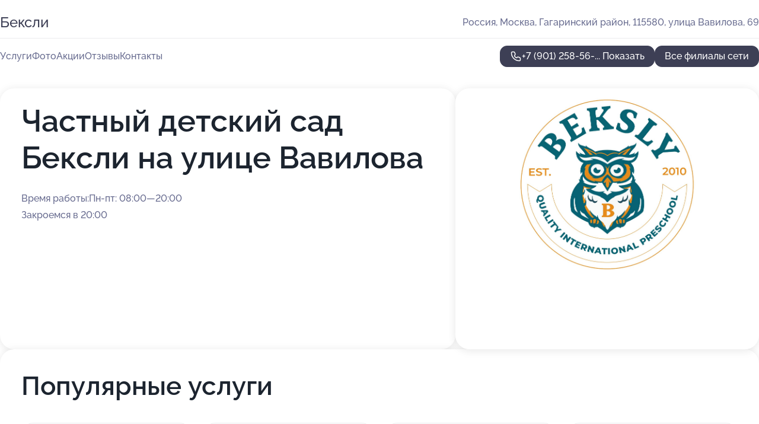

--- FILE ---
content_type: text/html; charset=utf-8
request_url: https://beksli-chastnye-detskie-sady.ru/chastnyj_detskij_sad_beksli_na_ulitse_vavilova/
body_size: 13338
content:
<!DOCTYPE html>
<html lang="ru">
<head>
	<meta http-equiv="Content-Type" content="text/html; charset=utf-8">
	<meta name="viewport" content="width=device-width,maximum-scale=1,initial-scale=1,user-scalable=0">
	<meta name="format-detection" content="telephone=no">
	<meta name="theme-color" content="#3D3F55">
	<meta name="description" content="Информация о&#160;Частном детском саде Бексли на&#160;улице Вавилова">
	<link rel="icon" type="image/png" href="/favicon.png">

	<title>Частный детский сад Бексли на&#160;улице Вавилова (на&#160;метро Профсоюзная)</title>

	<link nonce="lGO2T8KJjCMqC9iKuVJCeRxi" href="//beksli-chastnye-detskie-sady.ru/build/lego2/lego2.css?v=ffAwWDmDuvY" rel="stylesheet" >

		<script type="application/ld+json">{"@context":"http:\/\/schema.org","@type":"https:\/\/schema.org\/ChildCare","name":"\u0427\u0430\u0441\u0442\u043d\u044b\u0439 \u0434\u0435\u0442\u0441\u043a\u0438\u0439 \u0441\u0430\u0434 \u0411\u0435\u043a\u0441\u043b\u0438","address":{"@type":"PostalAddress","streetAddress":"\u0418\u043b\u044c\u043c\u0435\u043d\u0441\u043a\u0438\u0439 \u043f\u0440\u043e\u0435\u0437\u0434, 14\u043a3","addressLocality":"\u041c\u043e\u0441\u043a\u0432\u0430"},"url":"https:\/\/beksli-chastnye-detskie-sady.ru\/chastnyj_detskij_sad_beksli_na_metro_seligerskaya\/","contactPoint":{"@type":"ContactPoint","telephone":"+7\u00a0(904)\u00a0567-58-16","contactType":"customer service","areaServed":"RU","availableLanguage":"Russian"},"image":"https:\/\/p1.zoon.ru\/preview\/6p-ndFAhAID1egDZ-e9lng\/2400x1500x75\/1\/a\/1\/original_656ae3275d6191941005408b_65cf153a27e6e6.10074070.jpg","aggregateRating":{"@type":"AggregateRating","ratingValue":4.6,"worstRating":1,"bestRating":5,"reviewCount":2}}</script>
		<script type="application/ld+json">{"@context":"http:\/\/schema.org","@type":"https:\/\/schema.org\/ChildCare","name":"\u0427\u0430\u0441\u0442\u043d\u044b\u0439 \u0434\u0435\u0442\u0441\u043a\u0438\u0439 \u0441\u0430\u0434 \u0411\u0435\u043a\u0441\u043b\u0438","address":{"@type":"PostalAddress","streetAddress":"\u041c\u0438\u0445\u0430\u043b\u043a\u043e\u0432\u043e, 125212, \u041a\u0440\u043e\u043d\u0448\u0442\u0430\u0434\u0442\u0441\u043a\u0438\u0439 \u0431\u0443\u043b\u044c\u0432\u0430\u0440 (\u0434\u0443\u0431\u043b\u0451\u0440), 6 \u043a3, \u041a\u043e\u0440\u043f\u0443\u0441 \u0411\u0435\u0440\u043b\u0438\u043d","addressLocality":"\u041c\u043e\u0441\u043a\u0432\u0430"},"url":"https:\/\/beksli-chastnye-detskie-sady.ru\/chastnyj_detskij_sad_beksli_na_kronshtadtskom_bulvare\/","contactPoint":{"@type":"ContactPoint","telephone":"+7\u00a0(904)\u00a0567-41-72","contactType":"customer service","areaServed":"RU","availableLanguage":"Russian"},"image":"https:\/\/p0.zoon.ru\/preview\/tBUA4LEAgDZWPg6pf7YYkg\/2400x1500x75\/1\/b\/e\/original_657af4d39a0624aa92045f35_65cf15e2966a29.77310664.jpg","aggregateRating":{"@type":"AggregateRating","ratingValue":4.9,"worstRating":1,"bestRating":5,"reviewCount":2}}</script>
		<script type="application/ld+json">{"@context":"http:\/\/schema.org","@type":"https:\/\/schema.org\/ChildCare","name":"\u0427\u0430\u0441\u0442\u043d\u044b\u0439 \u0434\u0435\u0442\u0441\u043a\u0438\u0439 \u0441\u0430\u0434 \u0411\u0435\u043a\u0441\u043b\u0438","address":{"@type":"PostalAddress","streetAddress":"\u0420\u044f\u0431\u0438\u043d\u043e\u0432\u0430\u044f \u0443\u043b\u0438\u0446\u0430, 3\u043a5","addressLocality":"\u041c\u043e\u0441\u043a\u0432\u0430"},"url":"https:\/\/beksli-chastnye-detskie-sady.ru\/chastnyj_detskij_sad_beksli_na_ryabinovoj_ulitse\/","contactPoint":{"@type":"ContactPoint","telephone":"+7\u00a0(904)\u00a0567-55-06","contactType":"customer service","areaServed":"RU","availableLanguage":"Russian"},"image":"https:\/\/p2.zoon.ru\/preview\/SJu9NylTOcX_dSQcXQA5gQ\/2400x1500x75\/1\/7\/5\/original_65a621cd42fc7b801b077094_65cf1a1e4cdd30.50232509.jpg","aggregateRating":{"@type":"AggregateRating","ratingValue":4.4,"worstRating":1,"bestRating":5,"reviewCount":4}}</script>
		<script type="application/ld+json">{"@context":"http:\/\/schema.org","@type":"https:\/\/schema.org\/ChildCare","name":"\u0427\u0430\u0441\u0442\u043d\u044b\u0439 \u0434\u0435\u0442\u0441\u043a\u0438\u0439 \u0441\u0430\u0434 \u0411\u0435\u043a\u0441\u043b\u0438","address":{"@type":"PostalAddress","streetAddress":"\u0443\u043b. \u0421\u0435\u0440\u0433\u0435\u044f \u041c\u0430\u043a\u0435\u0435\u0432\u0430, 9","addressLocality":"\u041c\u043e\u0441\u043a\u0432\u0430"},"url":"https:\/\/beksli-chastnye-detskie-sady.ru\/chastnyj_detskij_sad_beksli_na_ulitse_sergeya_makeeva\/","contactPoint":{"@type":"ContactPoint","telephone":"+7\u00a0(901)\u00a0258-60-99","contactType":"customer service","areaServed":"RU","availableLanguage":"Russian"},"image":"https:\/\/p1.zoon.ru\/preview\/-ULcFl8o2ltSX8NUZSIB4Q\/2400x1500x75\/1\/e\/f\/original_65afb7c109db0a17bf08f776_65cf2062bc1c90.03436871.jpg","aggregateRating":{"@type":"AggregateRating","ratingValue":4.6,"worstRating":1,"bestRating":5,"reviewCount":3}}</script>
		<script type="application/ld+json">{"@context":"http:\/\/schema.org","@type":"https:\/\/schema.org\/ChildCare","name":"\u0427\u0430\u0441\u0442\u043d\u044b\u0439 \u0434\u0435\u0442\u0441\u043a\u0438\u0439 \u0441\u0430\u0434 \u0411\u0435\u043a\u0441\u043b\u0438","address":{"@type":"PostalAddress","streetAddress":"\u0414\u0430\u043d\u0438\u043b\u043e\u0432\u0441\u043a\u0438\u0439 \u0440\u0430\u0439\u043e\u043d, 115419, \u0443\u043b\u0438\u0446\u0430 \u0421\u0435\u0440\u043f\u0443\u0445\u043e\u0432\u0441\u043a\u0438\u0439 \u0412\u0430\u043b, 21 \u043a3","addressLocality":"\u041c\u043e\u0441\u043a\u0432\u0430"},"url":"https:\/\/beksli-chastnye-detskie-sady.ru\/chastnyj_detskij_sad_beksli_na_ulitse_serpuhovskij_val\/","contactPoint":{"@type":"ContactPoint","telephone":"+7\u00a0(904)\u00a0567-32-98","contactType":"customer service","areaServed":"RU","availableLanguage":"Russian"},"image":"https:\/\/p0.zoon.ru\/preview\/Mpd3IPb0Dum467fGZzzHfA\/2400x1500x75\/1\/b\/8\/original_65afb8b0643aed2ff9002e39_65e6c5f81413f2.87202521.jpg","aggregateRating":{"@type":"AggregateRating","ratingValue":4.9,"worstRating":1,"bestRating":5,"reviewCount":2}}</script>
		<script type="application/ld+json">{"@context":"http:\/\/schema.org","@type":"https:\/\/schema.org\/ChildCare","name":"\u0427\u0430\u0441\u0442\u043d\u044b\u0439 \u0434\u0435\u0442\u0441\u043a\u0438\u0439 \u0441\u0430\u0434 \u0411\u0435\u043a\u0441\u043b\u0438","address":{"@type":"PostalAddress","streetAddress":"\u0413\u0430\u0433\u0430\u0440\u0438\u043d\u0441\u043a\u0438\u0439 \u0440\u0430\u0439\u043e\u043d, 115580, \u0443\u043b\u0438\u0446\u0430 \u0412\u0430\u0432\u0438\u043b\u043e\u0432\u0430, 69","addressLocality":"\u041c\u043e\u0441\u043a\u0432\u0430"},"url":"https:\/\/beksli-chastnye-detskie-sady.ru\/chastnyj_detskij_sad_beksli_na_ulitse_vavilova\/","contactPoint":{"@type":"ContactPoint","telephone":"+7\u00a0(901)\u00a0258-56-11","contactType":"customer service","areaServed":"RU","availableLanguage":"Russian"},"image":"https:\/\/p1.zoon.ru\/preview\/n5ogklCERKaYdJJcIHTyXQ\/2400x1500x75\/1\/e\/a\/original_65afba1ba879e65ac80dede8_65cf1b4cd2b704.61223184.jpg","aggregateRating":{"@type":"AggregateRating","ratingValue":5,"worstRating":1,"bestRating":5,"reviewCount":2}}</script>
		<script type="application/ld+json">{"@context":"http:\/\/schema.org","@type":"https:\/\/schema.org\/ChildCare","name":"\u0427\u0430\u0441\u0442\u043d\u044b\u0439 \u0434\u0435\u0442\u0441\u043a\u0438\u0439 \u0441\u0430\u0434 \u0411\u0435\u043a\u0441\u043b\u0438","address":{"@type":"PostalAddress","streetAddress":"\u0440\u0430\u0439\u043e\u043d \u0429\u0443\u043a\u0438\u043d\u043e, 123154, \u0443\u043b\u0438\u0446\u0430 \u0411\u0435\u0440\u0437\u0430\u0440\u0438\u043d\u0430, 28\u0410 \u043a1","addressLocality":"\u041c\u043e\u0441\u043a\u0432\u0430"},"url":"https:\/\/beksli-chastnye-detskie-sady.ru\/chastnyj_detskij_sad_beksli_na_ulitse_berzarina\/","contactPoint":{"@type":"ContactPoint","telephone":"+7\u00a0(980)\u00a0697-69-52","contactType":"customer service","areaServed":"RU","availableLanguage":"Russian"},"image":"https:\/\/p1.zoon.ru\/preview\/3Uu6PsmF_SDH2vRNjW6LeQ\/2400x1500x75\/1\/4\/e\/original_65afbb5049bc4e0cfd0337f1_65cf180f466d52.44725126.jpg","aggregateRating":{"@type":"AggregateRating","ratingValue":4.8,"worstRating":1,"bestRating":5,"reviewCount":2}}</script>
		<script type="application/ld+json">{"@context":"http:\/\/schema.org","@type":"https:\/\/schema.org\/ChildCare","name":"\u0427\u0430\u0441\u0442\u043d\u044b\u0439 \u0434\u0435\u0442\u0441\u043a\u0438\u0439 \u0441\u0430\u0434 \u0411\u0435\u043a\u0441\u043b\u0438","address":{"@type":"PostalAddress","streetAddress":"\u0440\u0430\u0439\u043e\u043d \u041c\u0430\u0440\u044c\u0438\u043d\u0430 \u0420\u043e\u0449\u0430, 127018, 1-\u044f \u042f\u043c\u0441\u043a\u0430\u044f \u0443\u043b\u0438\u0446\u0430, 6","addressLocality":"\u041c\u043e\u0441\u043a\u0432\u0430"},"url":"https:\/\/beksli-chastnye-detskie-sady.ru\/chastnyj_detskij_sad_beksli_na_metro_marina_roscha\/","contactPoint":{"@type":"ContactPoint","telephone":"+7\u00a0(904)\u00a0568-29-64","contactType":"customer service","areaServed":"RU","availableLanguage":"Russian"},"image":"https:\/\/p0.zoon.ru\/preview\/JEBtUM_fyq7yOFAxJnCg4Q\/2400x1500x75\/1\/7\/4\/original_65afbcdada306e781d0fc46d_65cf22bea37279.24702893.jpg","aggregateRating":{"@type":"AggregateRating","ratingValue":4.5,"worstRating":1,"bestRating":5,"reviewCount":5}}</script>
		<script type="application/ld+json">{"@context":"http:\/\/schema.org","@type":"https:\/\/schema.org\/ChildCare","name":"\u0427\u0430\u0441\u0442\u043d\u044b\u0439 \u0434\u0435\u0442\u0441\u043a\u0438\u0439 \u0441\u0430\u0434 \u0411\u0435\u043a\u0441\u043b\u0438","address":{"@type":"PostalAddress","streetAddress":"\u0420\u044f\u0437\u0430\u043d\u0441\u043a\u0438\u0439 \u0440\u0430\u0439\u043e\u043d, \u0443\u043b\u0438\u0446\u0430 \u041c\u0438\u0445\u0430\u0439\u043b\u043e\u0432\u0430, 30\u0410\u04418","addressLocality":"\u041c\u043e\u0441\u043a\u0432\u0430"},"url":"https:\/\/beksli-chastnye-detskie-sady.ru\/chastnyj_detskij_sad_beksli_na_ulitse_mihajlova\/","contactPoint":{"@type":"ContactPoint","telephone":"+7\u00a0(904)\u00a0567-45-39","contactType":"customer service","areaServed":"RU","availableLanguage":"Russian"},"image":"https:\/\/p0.zoon.ru\/preview\/jSTbSnxbcH9N3eDclxJnjg\/2400x1500x75\/1\/2\/5\/original_65afbd4cc9786bd9380dad59_65e6c8fa94c618.31248669.jpg","aggregateRating":{"@type":"AggregateRating","ratingValue":4.5,"worstRating":1,"bestRating":5,"reviewCount":3}}</script>
		<script type="application/ld+json">{"@context":"http:\/\/schema.org","@type":"https:\/\/schema.org\/ChildCare","name":"\u0427\u0430\u0441\u0442\u043d\u044b\u0439 \u0434\u0435\u0442\u0441\u043a\u0438\u0439 \u0441\u0430\u0434 \u0411\u0435\u043a\u0441\u043b\u0438","address":{"@type":"PostalAddress","streetAddress":"\u0421\u0430\u0432\u0451\u043b\u043e\u0432\u0441\u043a\u0438\u0439 \u0440\u0430\u0439\u043e\u043d, 127083, \u0443\u043b\u0438\u0446\u0430 \u042e\u043d\u043d\u0430\u0442\u043e\u0432, 4, \u0411","addressLocality":"\u041c\u043e\u0441\u043a\u0432\u0430"},"url":"https:\/\/beksli-chastnye-detskie-sady.ru\/chastnyj_detskij_sad_beksli_na_metro_dinamo\/","contactPoint":{"@type":"ContactPoint","telephone":"+7\u00a0(901)\u00a0259-71-67","contactType":"customer service","areaServed":"RU","availableLanguage":"Russian"},"image":"https:\/\/p2.zoon.ru\/preview\/0x70rZmwXCIQm-JvH0S5aA\/2400x1500x75\/1\/4\/2\/original_65afbdad34b31439910900fd_65cf1e96154414.82592658.jpg","aggregateRating":{"@type":"AggregateRating","ratingValue":4.6,"worstRating":1,"bestRating":5,"reviewCount":2}}</script>
		<script type="application/ld+json">{"@context":"http:\/\/schema.org","@type":"https:\/\/schema.org\/ChildCare","name":"\u0427\u0430\u0441\u0442\u043d\u044b\u0439 \u0434\u0435\u0442\u0441\u043a\u0438\u0439 \u0441\u0430\u0434 \u0411\u0435\u043a\u0441\u043b\u0438","address":{"@type":"PostalAddress","streetAddress":"\u0411\u0435\u043b\u043e\u043c\u043e\u0440\u0441\u043a\u0430\u044f \u0443\u043b\u0438\u0446\u0430, 23\u043a4","addressLocality":"\u041c\u043e\u0441\u043a\u0432\u0430"},"url":"https:\/\/beksli-chastnye-detskie-sady.ru\/chastnyj_detskij_sad_beksli_na_belomorskoj_ulitse\/","contactPoint":{"@type":"ContactPoint","telephone":"+7\u00a0(902)\u00a0469-09-66","contactType":"customer service","areaServed":"RU","availableLanguage":"Russian"},"image":"https:\/\/p1.zoon.ru\/preview\/Twq0hk5FM-dxEDKGoIDtXQ\/2400x1500x75\/1\/9\/e\/original_65afbe230ac83d1aaf00987a_65d4749c4dcc09.87384130.jpg","aggregateRating":{"@type":"AggregateRating","ratingValue":4.8,"worstRating":1,"bestRating":5,"reviewCount":2}}</script>
		<script type="application/ld+json">{"@context":"http:\/\/schema.org","@type":"https:\/\/schema.org\/ChildCare","name":"\u0427\u0430\u0441\u0442\u043d\u044b\u0439 \u0434\u0435\u0442\u0441\u043a\u0438\u0439 \u0441\u0430\u0434 \u0411\u0435\u043a\u0441\u043b\u0438","address":{"@type":"PostalAddress","streetAddress":"\u0410\u043c\u0443\u0440\u0441\u043a\u0430\u044f \u0443\u043b\u0438\u0446\u0430, 1\u0410\u044111","addressLocality":"\u041c\u043e\u0441\u043a\u0432\u0430"},"url":"https:\/\/beksli-chastnye-detskie-sady.ru\/chastnyj_detskij_sad_beksli_na_amurskoj_ulitse\/","contactPoint":{"@type":"ContactPoint","telephone":"+7\u00a0(904)\u00a0567-67-20","contactType":"customer service","areaServed":"RU","availableLanguage":"Russian"},"image":"https:\/\/p1.zoon.ru\/preview\/KG01ENTw_8E6XhwTPzFEbA\/2400x1500x75\/1\/f\/5\/original_65afbea26048b6c5ea02cac9_65e986067435b9.05773289.jpg","aggregateRating":{"@type":"AggregateRating","ratingValue":4.4,"worstRating":1,"bestRating":5,"reviewCount":2}}</script>
		<script type="application/ld+json">{"@context":"http:\/\/schema.org","@type":"https:\/\/schema.org\/ChildCare","name":"\u0427\u0430\u0441\u0442\u043d\u044b\u0439 \u0434\u0435\u0442\u0441\u043a\u0438\u0439 \u0441\u0430\u0434 \u0411\u0435\u043a\u0441\u043b\u0438","address":{"@type":"PostalAddress","streetAddress":"\u0412\u043e\u043b\u0433\u043e\u0433\u0440\u0430\u0434\u0441\u043a\u0438\u0439 \u043f\u0440\u043e\u0441\u043f\u0435\u043a\u0442, 32\u043a8","addressLocality":"\u041c\u043e\u0441\u043a\u0432\u0430"},"url":"https:\/\/beksli-chastnye-detskie-sady.ru\/chastnyj_detskij_sad_beksli_na_volgogradskom_prospekte\/","contactPoint":{"@type":"ContactPoint","telephone":"+7\u00a0(904)\u00a0567-45-18","contactType":"customer service","areaServed":"RU","availableLanguage":"Russian"},"image":"https:\/\/p2.zoon.ru\/preview\/0uN-Z_bGru3xk-DREmsu9A\/2400x1500x75\/1\/9\/d\/original_65afbefa5f64b157060c5dd6_65d34c99bf47c4.24358655.jpg","aggregateRating":{"@type":"AggregateRating","ratingValue":4.2,"worstRating":1,"bestRating":5,"reviewCount":8}}</script>
		<script type="application/ld+json">{"@context":"http:\/\/schema.org","@type":"ChildCare","name":"\u0427\u0430\u0441\u0442\u043d\u044b\u0439 \u0434\u0435\u0442\u0441\u043a\u0438\u0439 \u0441\u0430\u0434 \u0411\u0435\u043a\u0441\u043b\u0438","address":{"@type":"PostalAddress","streetAddress":"\u041f\u0440\u043e\u0444\u0441\u043e\u044e\u0437\u043d\u0430\u044f \u0443\u043b\u0438\u0446\u0430, 68\u043a2","addressLocality":"\u041c\u043e\u0441\u043a\u0432\u0430"},"url":"https:\/\/beksli-chastnye-detskie-sady.ru\/chastnyj_detskij_sad_beksli_na_profsoyuznoj_ulitse\/","contactPoint":{"@type":"ContactPoint","telephone":"+7\u00a0(980)\u00a0697-68-29","contactType":"customer service","areaServed":"RU","availableLanguage":"Russian"},"image":"https:\/\/p2.zoon.ru\/preview\/PFUNDocCP2GwErEPcdfePA\/2400x1500x75\/1\/3\/d\/original_65afc005383fde8a63048c55_65cf1c3d19d307.03057493.jpg","aggregateRating":{"@type":"AggregateRating","ratingValue":4.1,"worstRating":1,"bestRating":5,"reviewCount":3}}</script>
		<script type="application/ld+json">{"@context":"http:\/\/schema.org","@type":"https:\/\/schema.org\/ChildCare","name":"\u0427\u0430\u0441\u0442\u043d\u044b\u0439 \u0434\u0435\u0442\u0441\u043a\u0438\u0439 \u0441\u0430\u0434 \u0411\u0435\u043a\u0441\u043b\u0438","address":{"@type":"PostalAddress","streetAddress":"\u041c\u043e\u0441\u043a\u043e\u0432\u0441\u043a\u0430\u044f \u043e\u0431\u043b\u0430\u0441\u0442\u044c, \u041a\u043e\u0442\u0435\u043b\u044c\u043d\u0438\u043a\u0438, \u0421\u043e\u0441\u043d\u043e\u0432\u0430\u044f \u0443\u043b\u0438\u0446\u0430, 2\u043a5","addressLocality":"\u041c\u043e\u0441\u043a\u0432\u0430"},"url":"https:\/\/beksli-chastnye-detskie-sady.ru\/chastnyj_detskij_sad_beksli_v_kotelnikah\/","contactPoint":{"@type":"ContactPoint","telephone":"+7\u00a0(969)\u00a0769-40-81","contactType":"customer service","areaServed":"RU","availableLanguage":"Russian"},"image":"https:\/\/p1.zoon.ru\/preview\/Mu54UTYR1W_w0sxkvIp9fw\/2400x1500x85\/1\/d\/2\/original_66d1694aaaa562171f08c0b9_66e28f4256cd40.39598335.jpg","aggregateRating":{"@type":"AggregateRating","ratingValue":4.8,"worstRating":1,"bestRating":5,"reviewCount":3}}</script>
		<script type="application/ld+json">{"@context":"http:\/\/schema.org","@type":"https:\/\/schema.org\/ChildCare","name":"\u0427\u0430\u0441\u0442\u043d\u044b\u0439 \u0434\u0435\u0442\u0441\u043a\u0438\u0439 \u0441\u0430\u0434 \u0411\u0435\u043a\u0441\u043b\u0438","address":{"@type":"PostalAddress","streetAddress":"\u0412\u044b\u0441\u043e\u043a\u043e\u0432\u043e\u043b\u044c\u0442\u043d\u044b\u0439 \u043f\u0440\u043e\u0435\u0437\u0434, 5\u0410","addressLocality":"\u041c\u043e\u0441\u043a\u0432\u0430"},"url":"https:\/\/beksli-chastnye-detskie-sady.ru\/chastnyj_detskij_sad_beksli_v_vysokovoltnom_proezde\/","contactPoint":{"@type":"ContactPoint","telephone":"+7\u00a0(904)\u00a0567-14-05","contactType":"customer service","areaServed":"RU","availableLanguage":"Russian"},"image":"https:\/\/p1.zoon.ru\/preview\/3QkOcMbN6T9PnT3VeZOpvw\/2400x1500x75\/1\/5\/a\/original_676d0f8c35d5047d590712d4_67a619e5069333.03414891.jpg","aggregateRating":{"@type":"AggregateRating","ratingValue":4.3,"worstRating":1,"bestRating":5,"ratingCount":3}}</script>
		<script type="application/ld+json">{"@context":"http:\/\/schema.org","@type":"https:\/\/schema.org\/ChildCare","name":"\u0427\u0430\u0441\u0442\u043d\u044b\u0439 \u0434\u0435\u0442\u0441\u043a\u0438\u0439 \u0441\u0430\u0434 \u0411\u0435\u043a\u0441\u043b\u0438","address":{"@type":"PostalAddress","streetAddress":"\u041e\u043a\u0441\u043a\u0430\u044f \u0443\u043b\u0438\u0446\u0430, 7\u0410","addressLocality":"\u041c\u043e\u0441\u043a\u0432\u0430"},"url":"https:\/\/beksli-chastnye-detskie-sady.ru\/chastnyj_detskij_sad_beksli_na_okskoj_ulitse-ce5e\/","contactPoint":{"@type":"ContactPoint","telephone":"+7\u00a0(980)\u00a0697-76-33","contactType":"customer service","areaServed":"RU","availableLanguage":"Russian"},"image":"https:\/\/p2.zoon.ru\/preview\/ayb262qqvnYFtiFzaef6sw\/2400x1500x85\/1\/9\/2\/original_689eb3a4d528a4794a0a2fa6_6939287f28fd76.34740113.jpg","aggregateRating":{"@type":"AggregateRating","ratingValue":4.9,"worstRating":1,"bestRating":5,"reviewCount":4}}</script>
		<script nonce="lGO2T8KJjCMqC9iKuVJCeRxi">
		window.js_base = '/js.php';
	</script>

	</head>
<body >
	 <header id="header" class="header" data-organization-id="65afba1ba879e65ac80dede8">
	<div class="wrapper">
		<div class="header-container" data-uitest="lego-header-block">
			<div class="header-menu-activator" data-target="header-menu-activator">
				<span class="header-menu-activator__icon"></span>
			</div>

			<div class="header-title">
				<a href="/chastnyj_detskij_sad_beksli_na_ulitse_vavilova/">					Бексли
				</a>			</div>
			<div class="header-address text-3 text-secondary">Россия, Москва, Гагаринский район, 115580, улица Вавилова, 69</div>

					</div>

		<nav class="nav" data-target="header-nav" data-uitest="lego-navigation-block">
			<ul>
									<li data-target="header-services">
						<svg class="svg-icons-services" ><use xlink:href="/build/lego2/icons.svg?v=0qdbKH_eDJg#services"></use></svg>
						<a data-target="header-nav-link" href="https://beksli-chastnye-detskie-sady.ru/chastnyj_detskij_sad_beksli_na_ulitse_vavilova/services/" data-za="{&quot;ev_label&quot;:&quot;all_service&quot;}">Услуги</a>
					</li>
									<li data-target="header-photo">
						<svg class="svg-icons-photo" ><use xlink:href="/build/lego2/icons.svg?v=0qdbKH_eDJg#photo"></use></svg>
						<a data-target="header-nav-link" href="https://beksli-chastnye-detskie-sady.ru/chastnyj_detskij_sad_beksli_na_ulitse_vavilova/#photos" data-za="{&quot;ev_label&quot;:&quot;photos&quot;}">Фото</a>
					</li>
									<li data-target="header-offers">
						<svg class="svg-icons-offers" ><use xlink:href="/build/lego2/icons.svg?v=0qdbKH_eDJg#offers"></use></svg>
						<a data-target="header-nav-link" href="https://beksli-chastnye-detskie-sady.ru/chastnyj_detskij_sad_beksli_na_ulitse_vavilova/#offers" data-za="{&quot;ev_label&quot;:&quot;offer&quot;}">Акции</a>
					</li>
									<li data-target="header-reviews">
						<svg class="svg-icons-reviews" ><use xlink:href="/build/lego2/icons.svg?v=0qdbKH_eDJg#reviews"></use></svg>
						<a data-target="header-nav-link" href="https://beksli-chastnye-detskie-sady.ru/chastnyj_detskij_sad_beksli_na_ulitse_vavilova/#reviews" data-za="{&quot;ev_label&quot;:&quot;reviews&quot;}">Отзывы</a>
					</li>
									<li data-target="header-contacts">
						<svg class="svg-icons-contacts" ><use xlink:href="/build/lego2/icons.svg?v=0qdbKH_eDJg#contacts"></use></svg>
						<a data-target="header-nav-link" href="https://beksli-chastnye-detskie-sady.ru/chastnyj_detskij_sad_beksli_na_ulitse_vavilova/#contacts" data-za="{&quot;ev_label&quot;:&quot;contacts&quot;}">Контакты</a>
					</li>
							</ul>

			<div class="header-controls">
				<div class="header-controls__wrapper">
					<a
	href="tel:+79012585611"
	class="phone-button button button--primary button--36 icon--20"
	data-phone="+7 (901) 258-56-11"
	data-za="{&quot;ev_sourceType&quot;:&quot;&quot;,&quot;ev_sourceId&quot;:&quot;65afba1ba879e65ac80dede8.ba10&quot;,&quot;object_type&quot;:&quot;organization&quot;,&quot;object_id&quot;:&quot;65afba1ba879e65ac80dede8.ba10&quot;,&quot;ev_label&quot;:&quot;premium&quot;,&quot;ev_category&quot;:&quot;phone_o_l&quot;}">
	<svg class="svg-icons-phone" ><use xlink:href="/build/lego2/icons.svg?v=0qdbKH_eDJg#phone"></use></svg>
			<div data-target="show-phone-number">
			+7 (901) 258-56-...
			<span data-target="phone-button-show">Показать</span>
		</div>
	</a>


									</div>

									<a href="https://beksli-chastnye-detskie-sady.ru/" class="header-controls__booking button button--primary button--36 button--mobile-fluid">Все филиалы сети</a>
							</div>

			<div class="header-nav-address">
				
				<div class="header-block text-3 text-center text-secondary">Россия, Москва, Гагаринский район, 115580, улица Вавилова, 69</div>
			</div>
		</nav>
	</div>
</header>
<div class="header-placeholder"></div>

<div class="contacts-panel" id="contacts-panel">
	

	<div class="contacts-panel-wrapper">
								<a href="tel:+79012585611" class="contacts-panel-icon" data-phone="+7 (901) 258-56-11" data-za="{&quot;ev_sourceType&quot;:&quot;nav_panel&quot;,&quot;ev_sourceId&quot;:&quot;65afba1ba879e65ac80dede8.ba10&quot;,&quot;object_type&quot;:&quot;organization&quot;,&quot;object_id&quot;:&quot;65afba1ba879e65ac80dede8.ba10&quot;,&quot;ev_label&quot;:&quot;premium&quot;,&quot;ev_category&quot;:&quot;phone_o_l&quot;}">
				<svg class="svg-icons-phone_filled" ><use xlink:href="/build/lego2/icons.svg?v=0qdbKH_eDJg#phone_filled"></use></svg>
			</a>
						</div>
</div>

<script nonce="lGO2T8KJjCMqC9iKuVJCeRxi" type="module">
	import { initContactsPanel } from '//beksli-chastnye-detskie-sady.ru/build/lego2/lego2.js?v=At8PkRp6+qc';

	initContactsPanel(document.getElementById('contacts-panel'));
</script>


<script nonce="lGO2T8KJjCMqC9iKuVJCeRxi" type="module">
	import { initHeader } from '//beksli-chastnye-detskie-sady.ru/build/lego2/lego2.js?v=At8PkRp6+qc';

	initHeader(document.getElementById('header'));
</script>
 	<main class="main-container">
		<div class="wrapper section-wrapper">
			<section id="main-info" class="main-info" data-uitest="lego-main-info-block">
	<div class="main-info-content section-block" data-target="main-info-content">
		<div class="main-info-content__container" data-target="main-info-content-container">
			<h1 class="main-info-content__title">
				Частный детский сад Бексли на&#160;улице Вавилова
			</h1>

			<div class="main-info-content__text text-4">
				
			</div>

			<div class="text-3">
				<div class="main-info-content__info _workhours">
	<div class="main-info-content__info-container">
		<div class="flex flex--center-y gap-4">
			<svg class="svg-icons-clock" ><use xlink:href="/build/lego2/icons.svg?v=0qdbKH_eDJg#clock"></use></svg>
			Время работы: 
		</div>
		<div>Пн-пт: 08:00—20:00 </div>
	</div>
			<div>Закроемся в 20:00</div>
	</div>

				<div class="main-info-content__info _address">
					<div class="flex flex--center-y gap-4">
						<svg class="svg-icons-map" ><use xlink:href="/build/lego2/icons.svg?v=0qdbKH_eDJg#map"></use></svg>
						Адрес:
					</div>
					Россия, Москва, Гагаринский район, 115580, улица Вавилова, 69
				</div>
			</div>
		</div>
	</div>

		<div class="main-info-images section-block">
		<img src="https://p1.zoon.ru/f/6/656ae3275d6191941005408b_65de159ce11318.11354388.jpg">
	</div>
	</section>

<script nonce="lGO2T8KJjCMqC9iKuVJCeRxi" type="module">
import { initMainInfo } from '//beksli-chastnye-detskie-sady.ru/build/lego2/lego2.js?v=At8PkRp6+qc';

const node = document.getElementById('main-info');
initMainInfo(node);
</script>
	<section class="services-section section-block" data-uitest="lego-mainpage-services-block">
		<h2 class="section-block__title text-h2">Популярные услуги</h2>
		<div class="services-section__list text-3">
						<a href="https://beksli-chastnye-detskie-sady.ru/chastnyj_detskij_sad_beksli_na_ulitse_vavilova/service/detskij_sad/">
				<div class="services-section-item">
					<div class="services-section-item__name bold">Детский сад</div>
					<div class="services-section-item__price">уточняйте по телефону</div>
				</div>
			</a>
						<a href="https://beksli-chastnye-detskie-sady.ru/chastnyj_detskij_sad_beksli_na_ulitse_vavilova/service/yasli/">
				<div class="services-section-item">
					<div class="services-section-item__name bold">Ясли</div>
					<div class="services-section-item__price">уточняйте по телефону</div>
				</div>
			</a>
						<a href="https://beksli-chastnye-detskie-sady.ru/chastnyj_detskij_sad_beksli_na_ulitse_vavilova/service/chastnyj_detskij_sad/">
				<div class="services-section-item">
					<div class="services-section-item__name bold">Частный детский сад</div>
					<div class="services-section-item__price">уточняйте по телефону</div>
				</div>
			</a>
						<a href="https://beksli-chastnye-detskie-sady.ru/chastnyj_detskij_sad_beksli_na_ulitse_vavilova/service/sportivnye_ploshchadki/">
				<div class="services-section-item">
					<div class="services-section-item__name bold">Спортивная площадка</div>
					<div class="services-section-item__price">уточняйте по телефону</div>
				</div>
			</a>
						<a href="https://beksli-chastnye-detskie-sady.ru/chastnyj_detskij_sad_beksli_na_ulitse_vavilova/service/igrovaya_ploschadka/">
				<div class="services-section-item">
					<div class="services-section-item__name bold">Игровая площадка</div>
					<div class="services-section-item__price">уточняйте по телефону</div>
				</div>
			</a>
						<a href="https://beksli-chastnye-detskie-sady.ru/chastnyj_detskij_sad_beksli_na_ulitse_vavilova/service/letnij_detskij_sad/">
				<div class="services-section-item">
					<div class="services-section-item__name bold">Летний детский сад</div>
					<div class="services-section-item__price">уточняйте по телефону</div>
				</div>
			</a>
						<a href="https://beksli-chastnye-detskie-sady.ru/chastnyj_detskij_sad_beksli_na_ulitse_vavilova/service/psiholog/">
				<div class="services-section-item">
					<div class="services-section-item__name bold">Психолог</div>
					<div class="services-section-item__price">уточняйте по телефону</div>
				</div>
			</a>
						<a href="https://beksli-chastnye-detskie-sady.ru/chastnyj_detskij_sad_beksli_na_ulitse_vavilova/service/logoped/">
				<div class="services-section-item">
					<div class="services-section-item__name bold">Логопед</div>
					<div class="services-section-item__price">уточняйте по телефону</div>
				</div>
			</a>
						<a href="https://beksli-chastnye-detskie-sady.ru/chastnyj_detskij_sad_beksli_na_ulitse_vavilova/service/detskij_sad_obscherazvivayuschego_vida/">
				<div class="services-section-item">
					<div class="services-section-item__name bold">Детский сад общеразвивающего вида</div>
					<div class="services-section-item__price">уточняйте по телефону</div>
				</div>
			</a>
						<a href="https://beksli-chastnye-detskie-sady.ru/chastnyj_detskij_sad_beksli_na_ulitse_vavilova/service/detskij_sad_s_ohranoj/">
				<div class="services-section-item">
					<div class="services-section-item__name bold">Охрана</div>
					<div class="services-section-item__price">уточняйте по телефону</div>
				</div>
			</a>
					</div>

		<div class="services-section__button">
			<a href="https://beksli-chastnye-detskie-sady.ru/chastnyj_detskij_sad_beksli_na_ulitse_vavilova/services/" class="button button--primary button--44 button--mobile-fluid">
				Показать все услуги
			</a>
		</div>
	</section>
<section class="offers" id="offers" data-uitest="lego-offers-block">
	<div class="section-block__title flex flex--sb">
		<h2 class="text-h2">
			Акции и скидки
		</h2>

		<div class="slider__navigation" data-target="slider-navigation">
			<button class="slider__control prev" data-target="slider-prev">
				<svg class="svg-icons-arrow" ><use xlink:href="/build/lego2/icons.svg?v=0qdbKH_eDJg#arrow"></use></svg>
			</button>
			<button class="slider__control next" data-target="slider-next">
				<svg class="svg-icons-arrow" ><use xlink:href="/build/lego2/icons.svg?v=0qdbKH_eDJg#arrow"></use></svg>
			</button>
		</div>
	</div>

	<div class="offers__list" data-target="slider-container">
		<div class="offers__slider swiper-wrapper">
							<div data-offer-id="65c65514d49a2579ad099acd" data-sid="65c65514d49a2579ad099acd.79f9" class="offers-item swiper-slide text-white">
					<img
						class="offers-item__image"
						src="https://p0.zoon.ru/7/f/65c65462e70f62dab4072ab4_65c6550287b382.86206057.jpg"
						loading="lazy"
						alt="">
					<div class="offers-item__container">
						<div class="text-5">Заплати за 6 месяцев посещения сразу - получи скидку 7%</div>
						<div class="offers-item__bottom">
							<div>
								<div>
									Срок действия
								</div>
								<div>Постоянная акция</div>
							</div>
							<button class="button offers-item__button button--36">Подробнее</button>
						</div>
					</div>
				</div>
							<div data-offer-id="65c654e2e2867c08ea03808b" data-sid="65c654e2e2867c08ea03808b.c878" class="offers-item swiper-slide text-white">
					<img
						class="offers-item__image"
						src="https://p1.zoon.ru/0/3/65c65462e70f62dab4072ab4_65c654e0421848.79510730.jpg"
						loading="lazy"
						alt="">
					<div class="offers-item__container">
						<div class="text-5">Оплати год сразу - получи скидку 15%</div>
						<div class="offers-item__bottom">
							<div>
								<div>
									Срок действия
								</div>
								<div>Осталось 6 дней, до 28 января</div>
							</div>
							<button class="button offers-item__button button--36">Подробнее</button>
						</div>
					</div>
				</div>
							<div data-offer-id="65c654bf96b278ea7505800e" data-sid="65c654bf96b278ea7505800e.90da" class="offers-item swiper-slide text-white">
					<img
						class="offers-item__image"
						src="https://p2.zoon.ru/e/2/65c65462e70f62dab4072ab4_65c654bd995198.03878606.jpg"
						loading="lazy"
						alt="">
					<div class="offers-item__container">
						<div class="text-5">Приведи друга - получи скидку 20% на три месяца посещения</div>
						<div class="offers-item__bottom">
							<div>
								<div>
									Срок действия
								</div>
								<div>Осталось 6 дней, до 28 января</div>
							</div>
							<button class="button offers-item__button button--36">Подробнее</button>
						</div>
					</div>
				</div>
							<div data-offer-id="65c654926137cb188f0a1fc7" data-sid="65c654926137cb188f0a1fc7.c709" class="offers-item swiper-slide text-white">
					<img
						class="offers-item__image"
						src="https://p0.zoon.ru/d/7/65c65462e70f62dab4072ab4_65c6549063caf2.91262032.jpg"
						loading="lazy"
						alt="">
					<div class="offers-item__container">
						<div class="text-5">Скидка на второго ребенка 20%</div>
						<div class="offers-item__bottom">
							<div>
								<div>
									Срок действия
								</div>
								<div>Осталось 6 дней, до 28 января</div>
							</div>
							<button class="button offers-item__button button--36">Подробнее</button>
						</div>
					</div>
				</div>
											</div>

		<div class="slider__pagination" data-target="slider-pagination"></div>
	</div>
</section>
<script nonce="lGO2T8KJjCMqC9iKuVJCeRxi" type="module">
	import { initOffers } from '//beksli-chastnye-detskie-sady.ru/build/lego2/lego2.js?v=At8PkRp6+qc';

	const node = document.getElementById('offers');

	initOffers(node, { organizationId: '65afba1ba879e65ac80dede8' });
</script>
<section id="about-section" class="about-section" data-uitest="lego-description-block">
	<div class="about-section__container">
		<div class="about-section__content">
			<h2 class="section-block__title text-h2">
				<span class="about-section__title">Подробнее о компании</span>
				<span class="about-section__org-title">Бексли</span></h2>
			<div class="text-3 collapse collapse--text-3" style="--lines: 11">
				<div class="collapse__overflow">
					<div class="collapse__text">
						Желаете ближе ознакомиться с услугами Частного детского сада Бексли? Администратор проконсультирует вас по телефону +7 (901) 258-56-11 или в мессенджерах.
					</div>
				</div>
			</div>
		</div>

				<div class="about-section__ratings">
			<div class="about-section__ratings-title text-5">
				Наш рейтинг на порталах
			</div>
			<div class="about-section__items">

									<div class="about-section-item" data-rating-item="zoon">
						<div class="about-section-item__container">
							<div class="flex flex--center-y gap-12">
								<div class="icon icon--48">
									<svg class="svg-icons-zoon" ><use xlink:href="/build/lego2/icons.svg?v=0qdbKH_eDJg#zoon"></use></svg>
								</div>
								<div>
																			<a href="https://zoon.ru/msk/kindergarten/chastnyj_detskij_sad_beksli_na_ulitse_vavilova/" class="text-3 text-secondary stretched-link" target="_blank">
											Zoon
										</a>
																		<div class="about-section-item__rating">
										<div class="stars stars--16" style="--rating: 5">
											<div class="stars__rating">
												<div class="stars stars--filled"></div>
											</div>
										</div>
										<div class="about-section-item__mark text-3 strong">5,0</div>
									</div>
								</div>
							</div>
							<div class="about-section-item__arrow">
								<svg class="svg-icons-arrow" ><use xlink:href="/build/lego2/icons.svg?v=0qdbKH_eDJg#arrow"></use></svg>
							</div>
						</div>

													<div class="about-section-item__position text-1 stretched-link-overlay">
																	<a href="https://zoon.ru/msk/kindergarten/type/videonablyudenie/">6 место из 6 в рубрике Детские сады с видеонаблюдением</a>
															</div>
											</div>
									<div class="about-section-item" data-rating-item="yandex">
						<div class="about-section-item__container">
							<div class="flex flex--center-y gap-12">
								<div class="icon icon--48">
									<svg class="svg-icons-yandex" ><use xlink:href="/build/lego2/icons.svg?v=0qdbKH_eDJg#yandex"></use></svg>
								</div>
								<div>
																			<!--noindex-->
										<a href="https://yandex.ru/maps/org/54654924366" class="text-3 text-secondary stretched-link" rel="nofollow" target="_blank">
											Яндекс карты
										</a>
										<!--/noindex-->
																		<div class="about-section-item__rating">
										<div class="stars stars--16" style="--rating: 4.9">
											<div class="stars__rating">
												<div class="stars stars--filled"></div>
											</div>
										</div>
										<div class="about-section-item__mark text-3 strong">4,9</div>
									</div>
								</div>
							</div>
							<div class="about-section-item__arrow">
								<svg class="svg-icons-arrow" ><use xlink:href="/build/lego2/icons.svg?v=0qdbKH_eDJg#arrow"></use></svg>
							</div>
						</div>

											</div>
													<div class="about-section-item _info">
												<div class="flex flex--center-y gap-4 text-secondary text-1 icon icon--20">
							Доступная среда
							<div data-tooltip="Рекомендуем перед посещением связаться с организацией для уточнения актуальности информации" data-tooltip-hover>
								<svg class="svg-icons-info" ><use xlink:href="/build/lego2/icons.svg?v=0qdbKH_eDJg#info"></use></svg>
							</div>
						</div>
						<div class="text-2">
							пандус, удобный вход для людей с инвалидностью
						</div>
					</div>
													<div class="flex gap-12">
													<div class="about-section-item _info">
								<div class="text-secondary text-1">
									Способы оплаты
								</div>
								<div class="text-2">
									наличные
								</div>
							</div>
																	</div>
							</div>
		</div>
			</div>
</section>

<script nonce="lGO2T8KJjCMqC9iKuVJCeRxi" type="module">
	import { initAbout } from '//beksli-chastnye-detskie-sady.ru/build/lego2/lego2.js?v=At8PkRp6+qc';

	initAbout(document.getElementById('about-section'));
</script>
<section class="photo-section" id="photos" data-uitest="lego-gallery-block">
	<div class="section-block__title flex flex--sb">
		<h2 class="text-h2">Фотогалерея</h2>

					<div class="slider__navigation" data-target="slider-navigation">
				<button class="slider__control prev" data-target="slider-prev">
					<svg class="svg-icons-arrow" ><use xlink:href="/build/lego2/icons.svg?v=0qdbKH_eDJg#arrow"></use></svg>
				</button>
				<button class="slider__control next" data-target="slider-next">
					<svg class="svg-icons-arrow" ><use xlink:href="/build/lego2/icons.svg?v=0qdbKH_eDJg#arrow"></use></svg>
				</button>
			</div>
			</div>

	<div class="section-block__slider" data-target="slider-container" data-total="26" data-owner-type="organization" data-owner-id="65afba1ba879e65ac80dede8">
		<div class="photo-section__slider swiper-wrapper">
						<div class="photo-section__slide swiper-slide" data-id="65cf1b4dbc00930d0209c4c6" data-target="photo-slide-item" data-index="0">
				<img src="https://p1.zoon.ru/preview/LFhZPxIofun6GTmtbkWKTA/1200x800x85/1/e/a/original_65afba1ba879e65ac80dede8_65cf1b4cd2b704.61223184.jpg" loading="lazy" alt="">
			</div>
						<div class="photo-section__slide swiper-slide" data-id="65cf1b5b85418b1eb90a4d48" data-target="photo-slide-item" data-index="1">
				<img src="https://p0.zoon.ru/preview/qlpyPr5WXbtCmJr863jbhg/1200x800x85/1/f/8/original_65afba1ba879e65ac80dede8_65cf1b5b9529b7.73066799.jpg" loading="lazy" alt="">
			</div>
						<div class="photo-section__slide swiper-slide" data-id="65de15ca9f61b9c70b0019e2" data-target="photo-slide-item" data-index="2">
				<img src="https://p0.zoon.ru/preview/RW2VP5-QC83SgjIXNEUIOg/566x800x85/1/f/4/original_65afba1ba879e65ac80dede8_65de15ca7130b2.71027334.jpg" loading="lazy" alt="">
			</div>
						<div class="photo-section__slide swiper-slide" data-id="65cf1b5aa50773260a05437b" data-target="photo-slide-item" data-index="3">
				<img src="https://p0.zoon.ru/preview/uUTI4RfDtNNJHqD6WsfiZA/1200x800x85/1/8/1/original_65afba1ba879e65ac80dede8_65cf1b59d03065.61058892.jpg" loading="lazy" alt="">
			</div>
						<div class="photo-section__slide swiper-slide" data-id="65cf1b50dd3dae8cc502c129" data-target="photo-slide-item" data-index="4">
				<img src="https://p1.zoon.ru/preview/5tkvhKqcusVb0hRIPLiLVQ/1200x800x85/1/3/9/original_65afba1ba879e65ac80dede8_65cf1b505007e1.31606227.jpg" loading="lazy" alt="">
			</div>
						<div class="photo-section__slide swiper-slide" data-id="65cf1b4e416df371930a8c56" data-target="photo-slide-item" data-index="5">
				<img src="https://p2.zoon.ru/preview/LHnQ8hgxTWlluly0ada5Kg/1200x800x85/1/0/7/original_65afba1ba879e65ac80dede8_65cf1b4e4ed7f7.59621079.jpg" loading="lazy" alt="">
			</div>
						<div class="photo-section__slide swiper-slide" data-id="65cf1b3f38cbb7b4990004c8" data-target="photo-slide-item" data-index="6">
				<img src="https://p2.zoon.ru/preview/Te7llBalb31qmUo2ZPjWig/1200x800x85/1/c/1/original_65afba1ba879e65ac80dede8_65cf1b3f9685d0.92352910.jpg" loading="lazy" alt="">
			</div>
						<div class="photo-section__slide swiper-slide" data-id="65cf1b5815c0f4b557026173" data-target="photo-slide-item" data-index="7">
				<img src="https://p2.zoon.ru/preview/3CjLO4uckm7ZBd4jpcPkpA/1200x800x85/1/a/9/original_65afba1ba879e65ac80dede8_65cf1b583f7992.36922299.jpg" loading="lazy" alt="">
			</div>
						<div class="photo-section__slide swiper-slide" data-id="65cf1b562385af24b00885b1" data-target="photo-slide-item" data-index="8">
				<img src="https://p2.zoon.ru/preview/vzlVDu4t1NFEW2tBsI3bSg/1200x800x85/1/1/d/original_65afba1ba879e65ac80dede8_65cf1b55e26799.85139364.jpg" loading="lazy" alt="">
			</div>
						<div class="photo-section__slide swiper-slide" data-id="65cf1b5357ffc2e0ab0f456d" data-target="photo-slide-item" data-index="9">
				<img src="https://p0.zoon.ru/preview/OiYJfweQLJXJWnzBk6b2lQ/1200x800x85/1/6/1/original_65afba1ba879e65ac80dede8_65cf1b53a31d20.44378090.jpg" loading="lazy" alt="">
			</div>
						<div class="photo-section__slide swiper-slide" data-id="65cf1b533304be8deb0f8dc3" data-target="photo-slide-item" data-index="10">
				<img src="https://p2.zoon.ru/preview/T3gxpM6c9wiKTc0nO5N3yw/1200x800x85/1/f/d/original_65afba1ba879e65ac80dede8_65cf1b52c19c16.20345525.jpg" loading="lazy" alt="">
			</div>
						<div class="photo-section__slide swiper-slide" data-id="65cf1b4b3b6b8b31c2082225" data-target="photo-slide-item" data-index="11">
				<img src="https://p2.zoon.ru/preview/Jnk4lW0_-Zsz_OW6ZEi4XA/1200x800x85/1/1/e/original_65afba1ba879e65ac80dede8_65cf1b4b501e32.00244499.jpg" loading="lazy" alt="">
			</div>
						<div class="photo-section__slide swiper-slide" data-id="65cf1b48382e78df5a0a507c" data-target="photo-slide-item" data-index="12">
				<img src="https://p0.zoon.ru/preview/Acl5QFsQQoXfbdlRORVQag/1200x800x85/1/0/c/original_65afba1ba879e65ac80dede8_65cf1b482fdcd3.75109009.jpg" loading="lazy" alt="">
			</div>
						<div class="photo-section__slide swiper-slide" data-id="65cf1b472062528e820b65d5" data-target="photo-slide-item" data-index="13">
				<img src="https://p1.zoon.ru/preview/MrrI6IwJj8wY0Gyt8ZZTaw/1200x800x85/1/0/e/original_65afba1ba879e65ac80dede8_65cf1b47298531.11773224.jpg" loading="lazy" alt="">
			</div>
						<div class="photo-section__slide swiper-slide" data-id="65cf1b4583c43e06b607f62d" data-target="photo-slide-item" data-index="14">
				<img src="https://p0.zoon.ru/preview/POnhF54x5GuBazGLE5a0hA/1200x800x85/1/7/7/original_65afba1ba879e65ac80dede8_65cf1b450fd6a2.77480607.jpg" loading="lazy" alt="">
			</div>
						<div class="photo-section__slide swiper-slide" data-id="65cf1b417673573d8d0606d7" data-target="photo-slide-item" data-index="15">
				<img src="https://p0.zoon.ru/preview/UJefM1-BY84e_odugg3QbQ/1200x800x85/1/8/5/original_65afba1ba879e65ac80dede8_65cf1b415347e1.47442648.jpg" loading="lazy" alt="">
			</div>
						<div class="photo-section__slide swiper-slide" data-id="65cf1b411f31c0b9ec0b6713" data-target="photo-slide-item" data-index="16">
				<img src="https://p1.zoon.ru/preview/CUG_KxPg-lZSeBT02Wrirw/1200x800x85/1/e/6/original_65afba1ba879e65ac80dede8_65cf1b4120a956.68342509.jpg" loading="lazy" alt="">
			</div>
						<div class="photo-section__slide swiper-slide" data-id="65cf1b3b2693c2048e09406c" data-target="photo-slide-item" data-index="17">
				<img src="https://p0.zoon.ru/preview/77bU1zuJmM-eeHLriDgWGw/1200x800x85/1/0/9/original_65afba1ba879e65ac80dede8_65cf1b3ac2f001.70785952.jpg" loading="lazy" alt="">
			</div>
						<div class="photo-section__slide swiper-slide" data-id="65cf1b3b1f31c0b9ec0b6711" data-target="photo-slide-item" data-index="18">
				<img src="https://p0.zoon.ru/preview/NKBuYK2Er12HJBZ7mTxMBQ/1200x800x85/1/0/f/original_65afba1ba879e65ac80dede8_65cf1b3aab6f89.46904930.jpg" loading="lazy" alt="">
			</div>
						<div class="photo-section__slide swiper-slide" data-id="65cf1b39b729e825c50bfd1b" data-target="photo-slide-item" data-index="19">
				<img src="https://p0.zoon.ru/preview/kcpoAyrfzNAWoesUEhE9eg/1200x800x85/1/5/7/original_65afba1ba879e65ac80dede8_65cf1b39775710.90181127.jpg" loading="lazy" alt="">
			</div>
						<div class="photo-section__slide swiper-slide" data-id="65cf1b353b6b8b31c2082223" data-target="photo-slide-item" data-index="20">
				<img src="https://p2.zoon.ru/preview/z-2iAviwMSLlDsHmetNvUA/1200x800x85/1/f/5/original_65afba1ba879e65ac80dede8_65cf1b356e12b1.34216121.jpg" loading="lazy" alt="">
			</div>
						<div class="photo-section__slide swiper-slide" data-id="65cf1b35356041b006013fee" data-target="photo-slide-item" data-index="21">
				<img src="https://p0.zoon.ru/preview/YzBSmcDmBWzDk3oBo1Cpxw/1200x800x85/1/5/6/original_65afba1ba879e65ac80dede8_65cf1b34b394a8.96060716.jpg" loading="lazy" alt="">
			</div>
						<div class="photo-section__slide swiper-slide" data-id="65cf1b3365b436d7c9042ffd" data-target="photo-slide-item" data-index="22">
				<img src="https://p2.zoon.ru/preview/pNA483XiVh3oohgFMQ239A/1200x800x85/1/c/2/original_65afba1ba879e65ac80dede8_65cf1b33537804.43402606.jpg" loading="lazy" alt="">
			</div>
						<div class="photo-section__slide swiper-slide" data-id="65cf1b2f2693c2048e09406a" data-target="photo-slide-item" data-index="23">
				<img src="https://p1.zoon.ru/preview/DUjLiEbiFwRNPjKOtl8_kw/1200x800x85/1/2/6/original_65afba1ba879e65ac80dede8_65cf1b2ee94445.14084002.jpg" loading="lazy" alt="">
			</div>
						<div class="photo-section__slide swiper-slide" data-id="65cf1b2f29c60f87b10cd7fb" data-target="photo-slide-item" data-index="24">
				<img src="https://p1.zoon.ru/preview/TH5s0LFJR44bMC9T8OA0yw/1200x800x85/1/3/5/original_65afba1ba879e65ac80dede8_65cf1b2ed7bb17.49318337.jpg" loading="lazy" alt="">
			</div>
						<div class="photo-section__slide swiper-slide" data-id="65cf1b2e31c0ecdd2504b703" data-target="photo-slide-item" data-index="25">
				<img src="https://p0.zoon.ru/preview/vQulWLPuAtV1W8o62f77kA/1200x800x85/1/d/6/original_65afba1ba879e65ac80dede8_65cf1b2e19b427.95768873.jpg" loading="lazy" alt="">
			</div>
					</div>
	</div>

	<div class="slider__pagination" data-target="slider-pagination"></div>
</section>

<script nonce="lGO2T8KJjCMqC9iKuVJCeRxi" type="module">
	import { initPhotos } from '//beksli-chastnye-detskie-sady.ru/build/lego2/lego2.js?v=At8PkRp6+qc';

	const node = document.getElementById('photos');
	initPhotos(node);
</script>
	<section class="section-placeholder__container">
		<h2 class="section-placeholder__title text-h2">Cпециалисты</h2>
		<div class="section-placeholder _specialists">
			<div class="section-placeholder__text text-4">
				Подобрать специалиста
				Частного детского сада Бексли
				вы можете, связавшись с нами по телефону или в мессенджерах
			</div>
			<div class="contacts-block text-2">
		<div class="contacts-block__phone">
		<div>Контактный номер</div>
		<a
	href="tel:+79012585611"
	class="phone-button button button--secondary button--36 icon--20"
	data-phone="+7 (901) 258-56-11"
	data-za="{&quot;ev_sourceType&quot;:&quot;&quot;,&quot;ev_sourceId&quot;:&quot;65afba1ba879e65ac80dede8.ba10&quot;,&quot;object_type&quot;:&quot;organization&quot;,&quot;object_id&quot;:&quot;65afba1ba879e65ac80dede8.ba10&quot;,&quot;ev_label&quot;:&quot;premium&quot;,&quot;ev_category&quot;:&quot;phone_o_l&quot;}">
	<svg class="svg-icons-phone" ><use xlink:href="/build/lego2/icons.svg?v=0qdbKH_eDJg#phone"></use></svg>
			<div data-target="show-phone-number">
			+7 (901) 258-56-...
			<span data-target="phone-button-show">Показать</span>
		</div>
	</a>

	</div>
		</div>

		</div>
	</section>
<section class="reviews-section section-block" id="reviews" data-uitest="lego-reviews-block">
	<div class="section-block__title flex flex--sb">
		<h2 class="text-h2">
			Отзывы
		</h2>

				<div class="slider__navigation" data-target="slider-navigation">
			<button class="slider__control prev" data-target="slider-prev">
				<svg class="svg-icons-arrow" ><use xlink:href="/build/lego2/icons.svg?v=0qdbKH_eDJg#arrow"></use></svg>
			</button>
			<button class="slider__control next" data-target="slider-next">
				<svg class="svg-icons-arrow" ><use xlink:href="/build/lego2/icons.svg?v=0qdbKH_eDJg#arrow"></use></svg>
			</button>
		</div>
			</div>

	<div class="reviews-section__list" data-target="slider-container">
		<div class="reviews-section__slider swiper-wrapper" data-target="review-section-slides">
							<div
	class="reviews-section-item swiper-slide "
	data-id="6763f26517469662d90fc159"
	data-owner-id="65afba1ba879e65ac80dede8"
	data-target="review">
	<div  class="flex flex--center-y gap-12">
		<div class="reviews-section-item__avatar">
										<svg class="svg-icons-user" ><use xlink:href="/build/lego2/icons.svg?v=0qdbKH_eDJg#user"></use></svg>
					</div>
		<div class="reviews-section-item__head">
			<div class="reviews-section-item__head-top flex flex--center-y gap-16">
				<div class="flex flex--center-y gap-8">
										<div class="stars stars--16" style="--rating: 5">
						<div class="stars__rating">
							<div class="stars stars--filled"></div>
						</div>
					</div>
					<div class="reviews-section-item__mark text-3">
						5,0
					</div>
				</div>
											</div>

			<div class="reviews-section-item__name text-3 fade">
				Блинова Настасья Никитична
			</div>
		</div>
	</div>
					<div class="reviews-section-item__descr collapse collapse--text-2 mt-8">
			<div class="collapse__overflow">
				<div class="collapse__text">
					Хочу выразить благодарность воспитателям группы &quot;Непоседы&quot; за теплую, домашнюю обстановку, за свежий воздух на прогулках, за интересные развивающие занятия. У вас мы ни разу не заболели, всегда были вкусно и сытно накормлены, с удовольствием вставали по утрам и собирались в сад. К радости или к сожалению в сентябре мы ушли в школу.
				</div>
			</div>
		</div>
			<div class="reviews-section-item__date text-2 text-secondary mt-8">
		5 сентября 2024 Отзыв взят с сайта Zoon.ru
	</div>
</div>

							<div
	class="reviews-section-item swiper-slide "
	data-id="6763f27ff09601952c052264"
	data-owner-id="65afba1ba879e65ac80dede8"
	data-target="review">
	<div  class="flex flex--center-y gap-12">
		<div class="reviews-section-item__avatar">
										<svg class="svg-icons-user" ><use xlink:href="/build/lego2/icons.svg?v=0qdbKH_eDJg#user"></use></svg>
					</div>
		<div class="reviews-section-item__head">
			<div class="reviews-section-item__head-top flex flex--center-y gap-16">
				<div class="flex flex--center-y gap-8">
										<div class="stars stars--16" style="--rating: 5">
						<div class="stars__rating">
							<div class="stars stars--filled"></div>
						</div>
					</div>
					<div class="reviews-section-item__mark text-3">
						5,0
					</div>
				</div>
											</div>

			<div class="reviews-section-item__name text-3 fade">
				Иван
			</div>
		</div>
	</div>
					<div class="reviews-section-item__descr collapse collapse--text-2 mt-8">
			<div class="collapse__overflow">
				<div class="collapse__text">
					Выбирал садик с собственной (закрытой) территорией, чтобы ребенок всегда был в безопасности. К счастью, на глаза попалась яркая вывеска частного сада с английским уклоном &quot;Бексли&quot;. Уже на следующий день сходили на экскурсию и подписали договор. Ребенок счастлив, родители довольны.
				</div>
			</div>
		</div>
			<div class="reviews-section-item__date text-2 text-secondary mt-8">
		29 апреля 2024 Отзыв взят с сайта Zoon.ru
	</div>
</div>

			
					</div>
				<div class="slider__pagination" data-target="slider-pagination"></div>
			</div>

	<div class="reviews-section__reply">
		<button class="button button--primary button--44 button--w162 button--mobile-fluid" data-target="reviews-section-show-form">
			Написать отзыв
		</button>

		<div class="hidden" data-target="reviews-section-form">
			<form class="reviews-section-form" id="send-review-form" data-owner-id="65afba1ba879e65ac80dede8" data-owner-type="organization">
				<div class="reviews-section-form__head">
					<input type="text" placeholder="Ваше имя" name="username">
					<div class="stars stars--16 stars--editable">
						<div class="stars__select">
															<input type="radio" name="mark_value" value="1" id="star1" required>
								<label class="stars stars--filled" for="star1"></label>
															<input type="radio" name="mark_value" value="2" id="star2" required>
								<label class="stars stars--filled" for="star2"></label>
															<input type="radio" name="mark_value" value="3" id="star3" required>
								<label class="stars stars--filled" for="star3"></label>
															<input type="radio" name="mark_value" value="4" id="star4" required>
								<label class="stars stars--filled" for="star4"></label>
															<input type="radio" name="mark_value" value="5" id="star5" required>
								<label class="stars stars--filled" for="star5"></label>
													</div>
					</div>
				</div>
				<div class="reviews-section-form__textarea">
					<textarea cols="30" rows="3" placeholder="Написать комментарий" name="content"></textarea>

					<label class="reviews-section-form__add-photo" data-target="reviews-section-form-add-photo">
						<svg class="svg-icons-camera-outline" ><use xlink:href="/build/lego2/icons.svg?v=0qdbKH_eDJg#camera-outline"></use></svg>
						<input type="file" accept="image/jpeg, image/png" multiple>
					</label>
				</div>
			</form>

			<div class="image-list" data-target="reviews-section-form-photos"></div>

			<div class="flex gap-12 mt-12">
				<button class="button button--secondary button--44 button--w162" data-target="reviews-section-hide-form">
					Отменить
				</button>
				<button class="button button--primary button--44 button--w162" type="submit" form="send-review-form">
					Отправить
				</button>
			</div>
		</div>
	</div>
	<div class="tooltip tooltip--no-arrow tooltip--white" data-target="edit-review-tooltip">
		<div class="text-2 cursor" data-target="delete-review">Удалить отзыв</div>
	</div>
</section>

<script nonce="lGO2T8KJjCMqC9iKuVJCeRxi" type="module">
	import { initReviews } from '//beksli-chastnye-detskie-sady.ru/build/lego2/lego2.js?v=At8PkRp6+qc';

	const node = document.getElementById('reviews');
	initReviews(node);
</script>
<section id="contacts" class="contacts-section__container" data-uitest="lego-contacts-block">
	<div class="contacts-section">
		<div>
			<h2 class="contacts-section__title text-h2">Остались вопросы?</h2>
			<div class="contacts-section__text text-3">
				Вы можете воспользоваться любым из указанных способов связи
			</div>

			<div class="contacts-section__contacts">
				<div class="contacts-block text-2">
		<div class="contacts-block__phone">
		<div>Контактный номер</div>
		<a
	href="tel:+79012585611"
	class="phone-button button button--secondary button--36 icon--20"
	data-phone="+7 (901) 258-56-11"
	data-za="{&quot;ev_sourceType&quot;:&quot;&quot;,&quot;ev_sourceId&quot;:&quot;65afba1ba879e65ac80dede8.ba10&quot;,&quot;object_type&quot;:&quot;organization&quot;,&quot;object_id&quot;:&quot;65afba1ba879e65ac80dede8.ba10&quot;,&quot;ev_label&quot;:&quot;premium&quot;,&quot;ev_category&quot;:&quot;phone_o_l&quot;}">
	<svg class="svg-icons-phone" ><use xlink:href="/build/lego2/icons.svg?v=0qdbKH_eDJg#phone"></use></svg>
			<div data-target="show-phone-number">
			+7 (901) 258-56-...
			<span data-target="phone-button-show">Показать</span>
		</div>
	</a>

	</div>
		</div>

			</div>

					</div>
	</div>

	<div class="contacts-section-map" data-uitest="lego-contacts-map-block">
		<div id="u8696121" class="map-view"></div>

<script type="module" nonce="lGO2T8KJjCMqC9iKuVJCeRxi">
	import ZDriver from '//beksli-chastnye-detskie-sady.ru/build/shared/widgets/driver_yandex.js?v=YTiMbAanyTc';
	import { Map } from '//beksli-chastnye-detskie-sady.ru/build/lego2/lego2.js?v=At8PkRp6+qc';

	const points = [{"id":"656ae3275d6191941005408b","name":"\u0427\u0430\u0441\u0442\u043d\u044b\u0439 \u0434\u0435\u0442\u0441\u043a\u0438\u0439 \u0441\u0430\u0434 \u0411\u0435\u043a\u0441\u043b\u0438 \u043d\u0430 \u043c\u0435\u0442\u0440\u043e \u0421\u0435\u043b\u0438\u0433\u0435\u0440\u0441\u043a\u0430\u044f","lonlat":[37.545465661376944,55.86075047424976],"active":false},{"id":"657af4d39a0624aa92045f35","name":"\u0427\u0430\u0441\u0442\u043d\u044b\u0439 \u0434\u0435\u0442\u0441\u043a\u0438\u0439 \u0441\u0430\u0434 \u0411\u0435\u043a\u0441\u043b\u0438 \u043d\u0430 \u041a\u0440\u043e\u043d\u0448\u0442\u0430\u0434\u0442\u0441\u043a\u043e\u043c \u0431\u0443\u043b\u044c\u0432\u0430\u0440\u0435","lonlat":[37.49522619009683,55.84098025],"active":false},{"id":"65a621cd42fc7b801b077094","name":"\u0427\u0430\u0441\u0442\u043d\u044b\u0439 \u0434\u0435\u0442\u0441\u043a\u0438\u0439 \u0441\u0430\u0434 \u0411\u0435\u043a\u0441\u043b\u0438 \u043d\u0430 \u0420\u044f\u0431\u0438\u043d\u043e\u0432\u043e\u0439 \u0443\u043b\u0438\u0446\u0435","lonlat":[37.425687907577675,55.718915416307475],"active":false},{"id":"65afb7c109db0a17bf08f776","name":"\u0427\u0430\u0441\u0442\u043d\u044b\u0439 \u0434\u0435\u0442\u0441\u043a\u0438\u0439 \u0441\u0430\u0434 \u0411\u0435\u043a\u0441\u043b\u0438 \u043d\u0430 \u0443\u043b\u0438\u0446\u0435 \u0421\u0435\u0440\u0433\u0435\u044f \u041c\u0430\u043a\u0435\u0435\u0432\u0430","lonlat":[37.549058,55.761507],"active":false},{"id":"65afb8b0643aed2ff9002e39","name":"\u0427\u0430\u0441\u0442\u043d\u044b\u0439 \u0434\u0435\u0442\u0441\u043a\u0438\u0439 \u0441\u0430\u0434 \u0411\u0435\u043a\u0441\u043b\u0438 \u043d\u0430 \u0443\u043b\u0438\u0446\u0435 \u0421\u0435\u0440\u043f\u0443\u0445\u043e\u0432\u0441\u043a\u0438\u0439 \u0412\u0430\u043b","lonlat":[37.60895625175914,55.70988500843428],"active":false},{"id":"65afba1ba879e65ac80dede8","name":"\u0427\u0430\u0441\u0442\u043d\u044b\u0439 \u0434\u0435\u0442\u0441\u043a\u0438\u0439 \u0441\u0430\u0434 \u0411\u0435\u043a\u0441\u043b\u0438 \u043d\u0430 \u0443\u043b\u0438\u0446\u0435 \u0412\u0430\u0432\u0438\u043b\u043e\u0432\u0430","lonlat":[37.55125269164616,55.68097298814818],"active":true},{"id":"65afbb5049bc4e0cfd0337f1","name":"\u0427\u0430\u0441\u0442\u043d\u044b\u0439 \u0434\u0435\u0442\u0441\u043a\u0438\u0439 \u0441\u0430\u0434 \u0411\u0435\u043a\u0441\u043b\u0438 \u043d\u0430 \u0443\u043b\u0438\u0446\u0435 \u0411\u0435\u0440\u0437\u0430\u0440\u0438\u043d\u0430","lonlat":[37.47602689645694,55.79068545902281],"active":false},{"id":"65afbcdada306e781d0fc46d","name":"\u0427\u0430\u0441\u0442\u043d\u044b\u0439 \u0434\u0435\u0442\u0441\u043a\u0438\u0439 \u0441\u0430\u0434 \u0411\u0435\u043a\u0441\u043b\u0438 \u043d\u0430 \u043c\u0435\u0442\u0440\u043e \u041c\u0430\u0440\u044c\u0438\u043d\u0430 \u0420\u043e\u0449\u0430","lonlat":[37.611498178491786,55.79432695499426],"active":false},{"id":"65afbd4cc9786bd9380dad59","name":"\u0427\u0430\u0441\u0442\u043d\u044b\u0439 \u0434\u0435\u0442\u0441\u043a\u0438\u0439 \u0441\u0430\u0434 \u0411\u0435\u043a\u0441\u043b\u0438 \u043d\u0430 \u0443\u043b\u0438\u0446\u0435 \u041c\u0438\u0445\u0430\u0439\u043b\u043e\u0432\u0430","lonlat":[37.77758888227795,55.72273255007518],"active":false},{"id":"65afbdad34b31439910900fd","name":"\u0427\u0430\u0441\u0442\u043d\u044b\u0439 \u0434\u0435\u0442\u0441\u043a\u0438\u0439 \u0441\u0430\u0434 \u0411\u0435\u043a\u0441\u043b\u0438 \u043d\u0430 \u043c\u0435\u0442\u0440\u043e \u0414\u0438\u043d\u0430\u043c\u043e","lonlat":[37.5651134602718,55.79915194380697],"active":false},{"id":"65afbe230ac83d1aaf00987a","name":"\u0427\u0430\u0441\u0442\u043d\u044b\u0439 \u0434\u0435\u0442\u0441\u043a\u0438\u0439 \u0441\u0430\u0434 \u0411\u0435\u043a\u0441\u043b\u0438 \u043d\u0430 \u0411\u0435\u043b\u043e\u043c\u043e\u0440\u0441\u043a\u043e\u0439 \u0443\u043b\u0438\u0446\u0435","lonlat":[37.48330010317995,55.86809172197369],"active":false},{"id":"65afbea26048b6c5ea02cac9","name":"\u0427\u0430\u0441\u0442\u043d\u044b\u0439 \u0434\u0435\u0442\u0441\u043a\u0438\u0439 \u0441\u0430\u0434 \u0411\u0435\u043a\u0441\u043b\u0438 \u043d\u0430 \u0410\u043c\u0443\u0440\u0441\u043a\u043e\u0439 \u0443\u043b\u0438\u0446\u0435","lonlat":[37.76178074603272,55.809918331395245],"active":false},{"id":"65afbefa5f64b157060c5dd6","name":"\u0427\u0430\u0441\u0442\u043d\u044b\u0439 \u0434\u0435\u0442\u0441\u043a\u0438\u0439 \u0441\u0430\u0434 \u0411\u0435\u043a\u0441\u043b\u0438 \u043d\u0430 \u0412\u043e\u043b\u0433\u043e\u0433\u0440\u0430\u0434\u0441\u043a\u043e\u043c \u043f\u0440\u043e\u0441\u043f\u0435\u043a\u0442\u0435","lonlat":[37.69447389289811,55.72121140216178],"active":false},{"id":"65afc005383fde8a63048c55","name":"\u0427\u0430\u0441\u0442\u043d\u044b\u0439 \u0434\u0435\u0442\u0441\u043a\u0438\u0439 \u0441\u0430\u0434 \u0411\u0435\u043a\u0441\u043b\u0438 \u043d\u0430 \u041f\u0440\u043e\u0444\u0441\u043e\u044e\u0437\u043d\u043e\u0439 \u0443\u043b\u0438\u0446\u0435","lonlat":[37.54561126983643,55.6639939677532],"active":false},{"id":"66d1694aaaa562171f08c0b9","name":"\u0427\u0430\u0441\u0442\u043d\u044b\u0439 \u0434\u0435\u0442\u0441\u043a\u0438\u0439 \u0441\u0430\u0434 \u0411\u0435\u043a\u0441\u043b\u0438 \u0432 \u041a\u043e\u0442\u0435\u043b\u044c\u043d\u0438\u043a\u0430\u0445","lonlat":[37.85323293967253,55.67481438108128],"active":false},{"id":"676d0f8c35d5047d590712d4","name":"\u0427\u0430\u0441\u0442\u043d\u044b\u0439 \u0434\u0435\u0442\u0441\u043a\u0438\u0439 \u0441\u0430\u0434 \u0411\u0435\u043a\u0441\u043b\u0438 \u0432 \u0412\u044b\u0441\u043e\u043a\u043e\u0432\u043e\u043b\u044c\u0442\u043d\u043e\u043c \u043f\u0440\u043e\u0435\u0437\u0434\u0435","lonlat":[37.598007,55.874688],"active":false},{"id":"689eb3a4d528a4794a0a2fa6","name":"\u0427\u0430\u0441\u0442\u043d\u044b\u0439 \u0434\u0435\u0442\u0441\u043a\u0438\u0439 \u0441\u0430\u0434 \u0411\u0435\u043a\u0441\u043b\u0438 \u043d\u0430 \u041e\u043a\u0441\u043a\u043e\u0439 \u0443\u043b\u0438\u0446\u0435","lonlat":[37.76946,55.716296],"active":false}];

	const map = new Map('u8696121', { lonlat: [0,0] }, new ZDriver());
	map.initByPoints(points);

	map.pushOnReady(function () {
		map.addControls(['zoomControl']);
	});
</script>


				<div class="contacts-section-network">
			<a href="https://beksli-chastnye-detskie-sady.ru/" class="button button--36 button--primary button--mobile-fluid">Все филиалы сети</a>
		</div>
			</div>
</section>
		</div>
	</main>
	 <footer class="footer" data-uitest="lego-footer-block">
	<div class="wrapper">
		<div class="footer-blocks">
			<div class="footer-block footer-first">
				<div class="text-3 strong">&copy; Частный детский сад Бексли на&#160;улице Вавилова, 2026</div>

				<div>
					
					Россия, Москва, Гагаринский район, 115580, улица Вавилова, 69
											<div>
													Округ ЮЗАО,													Район Ломоносовский												</div>
					
					<span class="workhours">
Время работы:  Пн-пт: 08:00—20:00 
	<br>Закроемся в 20:00
	<meta itemprop="openingHours" content="Mo-Fr 08:00-20:00" />
</span>

				</div>
			</div>

			<div class="footer-block footer-second">
				<a
					href="tel:+79012585611"
					class="text-3 flex flex--center gap-8 icon icon--20 "
					dir="ltr"
					data-number="+7 (901) 258-56-11"
					data-za="{&quot;ev_sourceType&quot;:&quot;footer&quot;,&quot;ev_sourceId&quot;:&quot;65afba1ba879e65ac80dede8.ba10&quot;,&quot;object_type&quot;:&quot;organization&quot;,&quot;object_id&quot;:&quot;65afba1ba879e65ac80dede8.ba10&quot;,&quot;ev_label&quot;:&quot;premium&quot;,&quot;ev_category&quot;:&quot;phone_o_l&quot;}"				>
					<svg class="svg-icons-phone" ><use xlink:href="/build/lego2/icons.svg?v=0qdbKH_eDJg#phone"></use></svg>
					+7 (901) 258-56-11
				</a>

				<div>
					“Имеются противопоказания, необходима консультация специалиста.<br>
					Цены, размещенные на сайте, не являются публичной офертой. С полным прейскурантом вы можете ознакомиться на стойках ресепшн или связавшись по телефону”
				</div>
			</div>

			<div class="footer-last">
				<div class="flex gap-24">
					<div class="text-gray">2012-2026 &copy; ZOON</div>
					<a href="/policy/" class="text-gray" target="_blank">Политика обработки данных</a>
				</div>
				<a href="https://zoon.ru/" class="text-gray" target="_blank">Разработано в Zoon</a>
			</div>
		</div>
	</div>
</footer>
 	
<!-- Yandex.Metrika counter -->
<script nonce="lGO2T8KJjCMqC9iKuVJCeRxi">
	(function(w, d, c, e){
		(function(m,e,t,r,i,k,a){m[i]=m[i]||function(){(m[i].a=m[i].a||[]).push(arguments)};
			m[i].l=1*new Date();k=e.createElement(t),a=e.getElementsByTagName(t)[0],k.async=1,k.src=r,a.parentNode.insertBefore(k,a)})
		(w, d, "script", "\/\/mc.yandex.ru\/metrika\/tag.js", c);

		var rawCookie = d.cookie.split('; ');
		var cookie = {};
		for (var i = 0; i < rawCookie.length; ++i) {
			var kval = rawCookie[i].split('=');
			cookie[kval[0]] = kval[1];
		}
		var p = [];
		
		w[c]("24487664", 'init', {
			accurateTrackBounce: true,
			clickmap: (Math.random() < 0.3),
			params: p,
			trackLinks: true,
			webvisor: false,
			trackHash: true,
			triggerEvent: true
		});
		(w[c].ids=w[c].ids||[]).push("24487664");

		function formatUrl (url) {
			const o = new URL(url, window.location);
			return o.pathname + o.search + o.hash;
		}

		window.addEventListener('track:pageview', function(e){
			w[c]("24487664", 'hit', formatUrl(e.detail.url), { referer: formatUrl(e.detail.referer) });
		});

		window.addEventListener('track:event', function(e){
			const provider = e.detail.provider;
			if (provider && provider !== 'metrika') return;

			const data = e.detail.data;
			const eventData = [data.ev_category, data.ev_action, data.ev_label].filter(Boolean);
			w[c]("24487664", 'reachGoal', eventData.join('-'), {"user_id":0});
		});

	})(window, document, 'ym', 'track-event.metrika track-event-nonint.metrika');
</script>
<noscript><div><img src="https://mc.yandex.ru/watch/24487664" style="position:absolute; left:-9999px;" alt="" /></div></noscript>
<!-- /Yandex.Metrika counter -->
<script type="module" nonce="lGO2T8KJjCMqC9iKuVJCeRxi">
	import { initStat } from '//beksli-chastnye-detskie-sady.ru/build/lego2/lego2.js?v=At8PkRp6+qc';

	var p = {
		server: {"anon_user_id":"202601221959127cQ4.0494","ip":"3.148.162.235","ip_country":"US","page_url":"https:\/\/beksli-chastnye-detskie-sady.ru\/chastnyj_detskij_sad_beksli_na_ulitse_vavilova\/","referer_type":"other2","session_id":"FWAAVqWKyiRWiM593Bpd1MbvTZ3r2r","ua_full":"mozilla\/5.0 (macintosh; intel mac os x 10_15_7) applewebkit\/537.36 (khtml, like gecko) chrome\/131.0.0.0 safari\/537.36; claudebot\/1.0; +claudebot@anthropic.com)","ua_short":"chrome 131","ua_type":"desktop","user_class":"","seotarget_type":"lego-service","seotarget_city":"msk","seotarget_category":"kindergarten","seotarget_account_type":"org_premium","seotarget_url_tail":"","seotarget_subtype":"main"},
		ua_resolution_w: window.screen.width,
		ua_resolution_h: window.screen.height,
		page_render_ts: 1769101152,
		hash: "5875744e147abc3451ef11f62f366035",
		cat: {"hash":"8d3d312df4ac6dc2a1d575e0811cb3c8"}
	};

						p["object_type"] = "organization";
								p["object_id"] = ["65afba1ba879e65ac80dede8.ba10"];
											p["lego_id"] = "65d67d89827721fc280e4eb5.ba53";
																		
	initStat(p, {});
</script>
<script type="module" nonce="lGO2T8KJjCMqC9iKuVJCeRxi">
	import {  sendStat } from '//beksli-chastnye-detskie-sady.ru/build/lego2/lego2.js?v=At8PkRp6+qc';
	sendStat({object_type: 'lego_site', object_id: '65d67d89827721fc280e4eb5.ba53', ev_type: 'stat', ev_category: 'hit'});
			sendStat({object_type: 'lego_site', object_id: '65d67d89827721fc280e4eb5.ba53', ev_type: 'stat', ev_category: 'other'});
	</script>
</body>
</html>
